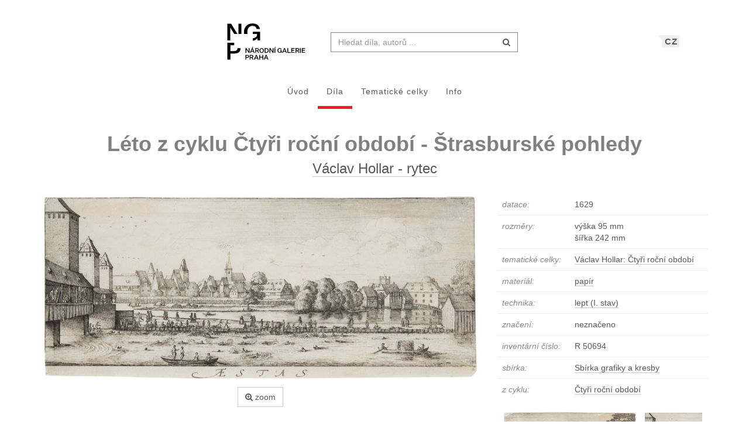

--- FILE ---
content_type: text/html; charset=UTF-8
request_url: https://sbirky.ngprague.cz/dielo/CZE:NG.R_50694
body_size: 8267
content:
<!DOCTYPE html>
<html lang="cs">

<head>
		<meta charset="utf-8">
		<meta name="viewport" content="width=device-width, initial-scale=1.0">
		    <meta name="description" content=", datace: 1629, rozměry: výška 95 mm x šířka 242 mm">
		<meta name="author" content="lab.SNG">

		<title>
			Václav Hollar - rytec - Léto z cyklu Čtyři roční období - Štrasburské pohledy |
			Národní galerie Praha - sbírky
			
		</title>

		<!--  favicons-->
		<link rel="apple-touch-icon" sizes="180x180" href="/apple-touch-icon.png">
<link rel="icon" type="image/png" sizes="32x32" href="/favicon-32x32.png">
<link rel="icon" type="image/png" sizes="16x16" href="/favicon-16x16.png">
<link rel="manifest" href="/site.webmanifest">
<link rel="mask-icon" href="/safari-pinned-tab.svg" color="#000000">
<meta name="msapplication-TileColor" content="#ed1b2e">
<meta name="theme-color" content="#ffffff">		<!--  /favicons-->

		<!--  Open Graph protocol -->
	    <!--  Open Graph protocol -->
<meta name="twitter:card" content="summary" />
<meta name="twitter:site" content="@narodnigalerie" />
<meta property="og:title" content="Václav Hollar - rytec - Léto z cyklu Čtyři roční období - Štrasburské pohledy" />
<meta property="og:description" content=", datace: 1629, rozměry: výška 95 mm x šířka 242 mm" />
<meta property="og:type" content="object" />
<meta property="og:url" content="https://sbirky.ngprague.cz/dielo/CZE:NG.R_50694" />
<meta property="og:image" content="https://sbirky.ngprague.cz/images/diela/NG./20/CZE_NG.R_50694/CZE_NG.R_50694.jpeg" />
<meta property="og:site_name" content="Web umenia" />
	    <!--  /Open Graph protocol -->

	    <!--  hreflangs -->
		<link rel="alternate" hreflang="cs" href="https://sbirky.ngprague.cz/dielo/CZE:NG.R_50694">
<link rel="alternate" hreflang="en" href="https://sbirky.ngprague.cz/en/dielo/CZE:NG.R_50694">
		<!--  /hreflangs -->

		    <link rel="canonical" href="https://sbirky.ngprague.cz/dielo/CZE:NG.R_50694">

		<!-- CSS are placed here -->
		<link rel="stylesheet" href="https://maxcdn.bootstrapcdn.com/font-awesome/4.4.0/css/font-awesome.min.css">
		<link rel="stylesheet" type="text/css" href="https://sbirky.ngprague.cz/css/style.css?1540252393" />
		<link media="all" type="text/css" rel="stylesheet" href="https://sbirky.ngprague.cz/css/slick-theme.css">

		<link media="all" type="text/css" rel="stylesheet" href="https://sbirky.ngprague.cz/css/magnific-popup.css">


		<script>
		    document.createElement( "picture" );
		</script>
		<script src="https://sbirky.ngprague.cz/js/picturefill.min.js"></script>


        <script src="https://sbirky.ngprague.cz/js/modernizr.custom.js"></script>


				<script async src="https://www.googletagmanager.com/gtag/js?id=UA-111403294-1"></script>
        <script>
          window.dataLayer = window.dataLayer || [];
          function gtag(){dataLayer.push(arguments);}
          gtag('js', new Date());
          gtag('config', 'UA-111403294-1');
        </script>
				<script src="https://sbirky.ngprague.cz/js/scroll-frame-head.js"></script>

</head>

<body id="page-top">
<div id="fb-root"></div>
<script>(function(d, s, id) {
  var js, fjs = d.getElementsByTagName(s)[0];
  if (d.getElementById(id)) return;
  js = d.createElement(s); js.id = id;
  js.src = 'https://connect.facebook.net/en_US/sdk.js#xfbml=1&version=v2.11&appId=2085312731692823';
  fjs.parentNode.insertBefore(js, fjs);
}(document, 'script', 'facebook-jssdk'));</script>

	
	<nav class="navbar   dark-text" role="navigation">
	    <div class="container">
	        <div class="navbar-header page-scroll">
                <div class="langswitch-wrapper">
  <a class="dropdown-toggle langswitch-toggle uppercase triangle-top-left" data-toggle="dropdown" href="#" role="button" aria-haspopup="true" aria-expanded="false">
    CZ <span class="caret"></span>
  </a>
  <ul class="dropdown-menu">
                          <li>
        <a class="uppercase" href="https://sbirky.ngprague.cz/en/dielo/CZE:NG.R_50694">
          EN
        </a>
      </li>
            </ul>
</div>
                <button type="button" class="navbar-toggle" data-toggle="collapse" data-target=".navbar-main-collapse">
                    <i class="fa fa-bars fa-2x"></i>
                </button>
	            <a class="navbar-brand no-border hidden-xs" href="http://www.ngprague.cz/">
	                                    <img src="https://sbirky.ngprague.cz/images/logo_cs.svg" class="brand-image">
	            </a>

	            <form method="GET" action="https://sbirky.ngprague.cz/katalog" accept-charset="UTF-8" class="navbar-form right-inner-addon" data-searchd-engine="your_id">
    <i class="fa fa-search"></i>
    <input class="form-control" placeholder="Hledat d&iacute;la, autorů ..." id="search" autocomplete="off" data-artists-title="Autori" data-artworks-title="D&iacute;la" data-articles-title="Čl&aacute;nky" data-collections-title="Tematick&eacute; celky" name="search" type="text" value="">
    <input type="submit" value="submit">
</form>
	        </div>

	        <div class="collapse navbar-collapse navbar-main-collapse">
	            <ul class="nav navbar-nav">
                        <li class="">
                                <a href="https://sbirky.ngprague.cz">&Uacute;vod</a>
                        </li>
						<li class="active">
								<a href="https://sbirky.ngprague.cz/katalog">D&iacute;la</a>
						</li>
						<li class="">
								<a href="https://sbirky.ngprague.cz/kolekcie">Tematick&eacute; celky</a>
						</li>
						<li class="">
								<a href="https://sbirky.ngprague.cz/informacie">Info</a>
						</li>
							            </ul>
	        </div>
	        <!-- /.navbar-collapse -->
	    </div>
	    <!-- /.container -->
	</nav>



	<!-- Content -->
	

<section class="item top-section" itemscope itemtype="http://schema.org/VisualArtwork">
    <div class="item-body">
        <div class="container">
            <div class="row">
                                <div class="col-md-10 col-md-offset-1 text-center content-section">
                    <h1 class="nadpis-dielo" itemprop="name">Léto z cyklu Čtyři roční období - Štrasburské pohledy</h1>
                    <h2 class="inline">
                    <a class="underline" href="https://sbirky.ngprague.cz/katalog?author=V%C3%A1clav+Hollar+-+rytec">Václav Hollar - rytec</a>
                    </h2>
                </div>
            </div>
            <div class="row">
                <div class="col-md-8 text-center">
                                                    <a href="https://sbirky.ngprague.cz/dielo/CZE:NG.R_50694/zoom" data-toggle="tooltip" data-placement="top" title="Zoom">
                                                <img src="/images/diela/NG./20/CZE_NG.R_50694/CZE_NG.R_50694.jpeg" class="img-responsive img-dielo" alt="Václav Hollar - rytec - Léto z cyklu Čtyři roční období - Štrasburské pohledy" itemprop="image">
                                                    </a>
                                                <div class="row">
                            <div class="col-sm-12">
                                                                                            </div>

                            <div class="col-md-12 text-center">
                                                                   <a href="https://sbirky.ngprague.cz/dielo/CZE:NG.R_50694/zoom" class="btn btn-default btn-outline  sans"><i class="fa fa-search-plus"></i> zoom</a>
                                                                                                                            </div>
                                                        <div class="col-md-12 text-left medium description top-space bottom-space underline expandable-long" itemprop="description">
                                Náleží k rané sérii Čtyři roční období - Štrasburské Pohledy. Ve vyobrazení Léta lze ve vedutě města s řekou vidět Hollarův nadále charakteristický styl.

                                                            </div>
                                                    </div>
                </div>
                <div class="col-md-4 text-left">

                        <table class="table">
                            <tbody>
                                <tr>
                                    <td class="atribut">datace:</td>
                                    <td><time itemprop="dateCreated" datetime="1629">1629</time></td>
                                </tr>
                                                                <tr>
                                    <td class="atribut">rozměry:</td>
                                    <td>
                                                                                                                         výška 95 mm<br>
                                                                                                                         šířka 242 mm<br>
                                                                            </td>
                                </tr>
                                                                                                                                                                                                <tr>
                                    <td class="atribut">tematick&eacute; celky:</td>
                                    <td>
                                        <div class="expandable">
                                                                                    <a href="https://sbirky.ngprague.cz/kolekcia/15">Václav Hollar: Čtyři roční období</a><br>
                                                                                </div>
                                    </td>
                                </tr>
                                                                                                <tr>
                                    <td class="atribut">materi&aacute;l:</td>
                                    <td>
                                                                            <a href="https://sbirky.ngprague.cz/katalog?medium=papír"><span itemprop="artMedium">papír</span></a><br>
                                                                        </td>
                                </tr>
                                                                                                <tr>
                                    <td class="atribut">technika:</td>
                                    <td>
                                                                            <a href="https://sbirky.ngprague.cz/katalog?technique=lept (I. stav)">lept (I. stav)</a><br>
                                                                        </td>
                                </tr>
                                                                                                                                                                                                <tr>
                                    <td class="atribut">značen&iacute;:</td>
                                    <td><div class="expandable">neznačeno</div></td>
                                </tr>
                                                                                                                                <tr>
                                    <td class="atribut">invent&aacute;rn&iacute; č&iacute;slo:</td>
                                    <td>R 50694</td>
                                </tr>
                                                                                                <tr>
                                    <td class="atribut">sb&iacute;rka:</td>
                                    <td>
                                        <a href="https://sbirky.ngprague.cz/katalog?gallery_collection=Sbírka grafiky a kresby">Sbírka grafiky a kresby</a>
                                    </td>
                                </tr>
                                                                                                                                                                                                <tr>
                                    <td class="atribut">z cyklu:</td>

                                    <td>
                                        <a href="https://sbirky.ngprague.cz/katalog?related_work=Čtyři roční období&amp;author=Václav Hollar - rytec" itemprop="isPartOf">Čtyři roční období</a>
                                                                            </td>
                                </tr>
                                                            </tbody>
                        </table>

                    <div>
                                                                                            <div style="position: relative; padding: 0 10px;">
                            <div class="artwork-carousel-container ">
  <div class="artworks-preview small">
        <a href="https://sbirky.ngprague.cz/dielo/CZE:NG.R_50693?collection=15">
      <img data-lazy="/images/diela/NG./21/CZE_NG.R_50693/CZE_NG.R_50693.jpeg" class="img-responsive-width " alt="Václav Hollar - rytec - Jaro z cyklu Čtyři roční období - Štrasburské pohledy ">
    </a>
        <a href="https://sbirky.ngprague.cz/dielo/CZE:NG.R_50694?collection=15">
      <img data-lazy="/images/diela/NG./20/CZE_NG.R_50694/CZE_NG.R_50694.jpeg" class="img-responsive-width " alt="Václav Hollar - rytec - Léto z cyklu Čtyři roční období - Štrasburské pohledy ">
    </a>
        <a href="https://sbirky.ngprague.cz/dielo/CZE:NG.R_50695?collection=15">
      <img data-lazy="/images/diela/NG./19/CZE_NG.R_50695/CZE_NG.R_50695.jpeg" class="img-responsive-width " alt="Václav Hollar - rytec - Podzim z cyklu Čtyři roční období - Štrasburské pohledy ">
    </a>
        <a href="https://sbirky.ngprague.cz/dielo/CZE:NG.R_50696?collection=15">
      <img data-lazy="/images/diela/NG./18/CZE_NG.R_50696/CZE_NG.R_50696.jpeg" class="img-responsive-width " alt="Václav Hollar - rytec - Zima z cyklu Čtyři roční období - Štrasburské pohledy ">
    </a>
      </div>
</div>                        </div>
                                                                </div>

                    
                    <div class="share">
                        <div class="fb-like" data-href="https://sbirky.ngprague.cz/dielo/CZE:NG.R_50694" data-layout="button_count" data-action="like" data-show-faces="false" data-share="false" style="height:20px; vertical-align: top;"></div> &nbsp;
                        <a href="https://twitter.com/share" class="twitter-share-button" style="float: right; text-align: right" >Tweet</a>
                        <script>!function(d,s,id){var js,fjs=d.getElementsByTagName(s)[0],p=/^http:/.test(d.location)?'http':'https';if(!d.getElementById(id)){js=d.createElement(s);js.id=id;js.src=p+'://platform.twitter.com/widgets.js';fjs.parentNode.insertBefore(js,fjs);}}(document, 'script', 'twitter-wjs');
                        </script>
                    </div>
                </div>
            </div>
        </div>
    </div>
</section>


<section class="more-items content-section">
    <div class="container">
        <div class="row">
            <div class="col-xs-12">
                <h4>dal&scaron;&iacute; d&iacute;la</h4>
                <div class="artwork-carousel-container ">
  <div class="artworks-preview ">
        <a href="https://sbirky.ngprague.cz/dielo/CZE:NG.R_50693?collection=15">
      <img data-lazy="/images/diela/NG./21/CZE_NG.R_50693/CZE_NG.R_50693.jpeg" class="img-responsive-width " alt="Václav Hollar - rytec - Jaro z cyklu Čtyři roční období - Štrasburské pohledy ">
    </a>
        <a href="https://sbirky.ngprague.cz/dielo/CZE:NG.R_117789?collection=15">
      <img data-lazy="/images/diela/NG./5/CZE_NG.R_117789/CZE_NG.R_117789.jpeg" class="img-responsive-width " alt="Václav Hollar - rytec, Hans Holbein - inventor - Hans von Zürch ">
    </a>
        <a href="https://sbirky.ngprague.cz/dielo/CZE:NG.R_19651?collection=15">
      <img data-lazy="/images/diela/NG./12/CZE_NG.R_19651/CZE_NG.R_19651.jpeg" class="img-responsive-width " alt="Václav Hollar - rytec, Hans Holbein - inventor - Zdobený kalich s ozdobnou poklicí ">
    </a>
        <a href="https://sbirky.ngprague.cz/dielo/CZE:NG.R_19900?collection=15">
      <img data-lazy="/images/diela/NG./85/CZE_NG.R_19900/CZE_NG.R_19900.jpeg" class="img-responsive-width " alt="Václav Hollar - rytec - Dáma s kapucí, škraboškou a rukávníkem, z cyklu Ornatus Mulieribus ">
    </a>
        <a href="https://sbirky.ngprague.cz/dielo/CZE:NG.R_51196?collection=15">
      <img data-lazy="/images/diela/NG./32/CZE_NG.R_51196/CZE_NG.R_51196.jpeg" class="img-responsive-width " alt="Václav Hollar - rytec - Tanger od severu - titulní list série Various Views of Tangier ">
    </a>
        <a href="https://sbirky.ngprague.cz/dielo/CZE:NG.R_88076?collection=15">
      <img data-lazy="/images/diela/NG./55/CZE_NG.R_88076/CZE_NG.R_88076.jpeg" class="img-responsive-width " alt="Václav Hollar - rytec - Námořní bitva lodě Mary Rose kapitána Kempthorna proti sedmi alžírským lodím ">
    </a>
        <a href="https://sbirky.ngprague.cz/dielo/CZE:NG.R_51204?collection=15">
      <img data-lazy="/images/diela/NG./52/CZE_NG.R_51204/CZE_NG.R_51204.jpeg" class="img-responsive-width " alt="Václav Hollar - rytec - Pohled na západní stranu tangerského hradu z cyklu Tangerské pohledy ">
    </a>
        <a href="https://sbirky.ngprague.cz/dielo/CZE:NG.R_19903?collection=15">
      <img data-lazy="/images/diela/NG./82/CZE_NG.R_19903/CZE_NG.R_19903.jpeg" class="img-responsive-width " alt="Václav Hollar - rytec - Dáma se závojem a kožešinovým vějířem z cyklu Ornatus Mulieribus ">
    </a>
        <a href="https://sbirky.ngprague.cz/dielo/CZE:NG.R_19897?collection=15">
      <img data-lazy="/images/diela/NG./60/CZE_NG.R_19897/CZE_NG.R_19897.jpeg" class="img-responsive-width " alt="Václav Hollar - rytec - Dáma s perem ve vlasech, průsvitným límcem a sáčkem zavěšeným od pasu z cyklu Ornatus Mulieribus ">
    </a>
        <a href="https://sbirky.ngprague.cz/dielo/CZE:NG.R_50703?collection=15">
      <img data-lazy="/images/diela/NG./39/CZE_NG.R_50703/CZE_NG.R_50703.jpeg" class="img-responsive-width " alt="Václav Hollar - rytec, Johann Tscherningk - vydavatel, Jan van de Velde - inventor - Březen, z cyklu 12 měsíců ">
    </a>
        <a href="https://sbirky.ngprague.cz/dielo/CZE:NG.R_50692?collection=15">
      <img data-lazy="/images/diela/NG./22/CZE_NG.R_50692/CZE_NG.R_50692.jpeg" class="img-responsive-width " alt="Václav Hollar - rytec, Jan van de Velde - inventor (tvůrce předlohy) - Zima z cyklu Čtyři roční období ">
    </a>
        <a href="https://sbirky.ngprague.cz/dielo/CZE:NG.R_19669?collection=15">
      <img data-lazy="/images/diela/NG./73/CZE_NG.R_19669/CZE_NG.R_19669.jpeg" class="img-responsive-width " alt="Václav Hollar - rytec, Anthonis van Dyck - inventor - Charles I / Karel I. anglický ">
    </a>
        <a href="https://sbirky.ngprague.cz/dielo/CZE:NG.R_51208?collection=15">
      <img data-lazy="/images/diela/NG./48/CZE_NG.R_51208/CZE_NG.R_51208.jpeg" class="img-responsive-width " alt="Václav Hollar - rytec - Pohled na Tanger s bowlingovým greenem z cyklu Tangerské pohledy ">
    </a>
        <a href="https://sbirky.ngprague.cz/dielo/CZE:NG.R_50671?collection=15">
      <img data-lazy="/images/diela/NG./85/CZE_NG.R_50671/CZE_NG.R_50671.jpeg" class="img-responsive-width " alt="Václav Hollar - rytec - Léto z cyklu Čtyři roční období jako poloviční ženské postavy ">
    </a>
        <a href="https://sbirky.ngprague.cz/dielo/CZE:NG.R_50698?collection=15">
      <img data-lazy="/images/diela/NG./16/CZE_NG.R_50698/CZE_NG.R_50698.jpeg" class="img-responsive-width " alt="Václav Hollar - rytec, Herman Saftleven - inventor (tvůrce předlohy) - Léto z cyklu Čtyři roční období ">
    </a>
        <a href="https://sbirky.ngprague.cz/dielo/CZE:NG.R_50691?collection=15">
      <img data-lazy="/images/diela/NG./23/CZE_NG.R_50691/CZE_NG.R_50691.jpeg" class="img-responsive-width " alt="Václav Hollar - rytec, Jan van de Velde - inventor (tvůrce předlohy) - Podzim z cyklu Čtyři roční období ">
    </a>
        <a href="https://sbirky.ngprague.cz/dielo/CZE:NG.R_50658?collection=15">
      <img data-lazy="/images/diela/NG./40/CZE_NG.R_50658/CZE_NG.R_50658.jpeg" class="img-responsive-width " alt="Václav Hollar - rytec - Léto z cyklu Čtyři roční období jako celé ženské postavy ">
    </a>
        <a href="https://sbirky.ngprague.cz/dielo/CZE:NG.R_50665?collection=15">
      <img data-lazy="/images/diela/NG./12/CZE_NG.R_50665/CZE_NG.R_50665.jpeg" class="img-responsive-width " alt="Václav Hollar - rytec - Podzim z cyklu Čtyři roční období jako tříčtvrteční ženské postavy ">
    </a>
        <a href="https://sbirky.ngprague.cz/dielo/CZE:NG.R_50990?collection=15">
      <img data-lazy="/images/diela/NG./41/CZE_NG.R_50990/CZE_NG.R_50990.jpeg" class="img-responsive-width " alt="Václav Hollar - rytec - Pohled na Windsor ">
    </a>
        <a href="https://sbirky.ngprague.cz/dielo/CZE:NG.R_19890?collection=15">
      <img data-lazy="/images/diela/NG./67/CZE_NG.R_19890/CZE_NG.R_19890.jpeg" class="img-responsive-width " alt="Václav Hollar - rytec - Dáma s krajkovým límcem z cyklu Ornatus Mulieribus ">
    </a>
        <a href="https://sbirky.ngprague.cz/dielo/CZE:NG.R_52484?collection=15">
      <img data-lazy="/images/diela/NG./91/CZE_NG.R_52484/CZE_NG.R_52484.jpeg" class="img-responsive-width " alt="Václav Hollar - rytec - Zátiší s rukávníky, šátkem a škraboškou ">
    </a>
        <a href="https://sbirky.ngprague.cz/dielo/CZE:NG.R_50690?collection=15">
      <img data-lazy="/images/diela/NG./24/CZE_NG.R_50690/CZE_NG.R_50690.jpeg" class="img-responsive-width " alt="Václav Hollar - rytec - Léto z cyklu Čtyři roční období ">
    </a>
        <a href="https://sbirky.ngprague.cz/dielo/CZE:NG.R_51199?collection=15">
      <img data-lazy="/images/diela/NG./29/CZE_NG.R_51199/CZE_NG.R_51199.jpeg" class="img-responsive-width " alt="Václav Hollar - rytec - Část Tangeru shora z cyklu Various Views of Tangier ">
    </a>
        <a href="https://sbirky.ngprague.cz/dielo/CZE:NG.R_50695?collection=15">
      <img data-lazy="/images/diela/NG./19/CZE_NG.R_50695/CZE_NG.R_50695.jpeg" class="img-responsive-width " alt="Václav Hollar - rytec - Podzim z cyklu Čtyři roční období - Štrasburské pohledy ">
    </a>
        <a href="https://sbirky.ngprague.cz/dielo/CZE:NG.R_51211?collection=15">
      <img data-lazy="/images/diela/NG./24/CZE_NG.R_51211/CZE_NG.R_51211.jpeg" class="img-responsive-width " alt="Václav Hollar - rytec - Tanger od jihovýchodu ze série Tři velké pohledy na Tanger ">
    </a>
        <a href="https://sbirky.ngprague.cz/dielo/CZE:NG.R_51205?collection=15">
      <img data-lazy="/images/diela/NG./51/CZE_NG.R_51205/CZE_NG.R_51205.jpeg" class="img-responsive-width " alt="Václav Hollar - rytec - Vnitřní část Tangeru s York Castle od jihovýchodu z cyklu Tangerské pohledy ">
    </a>
        <a href="https://sbirky.ngprague.cz/dielo/CZE:NG.R_50689?collection=15">
      <img data-lazy="/images/diela/NG./46/CZE_NG.R_50689/CZE_NG.R_50689.jpeg" class="img-responsive-width " alt="Václav Hollar - rytec, Jan van de Velde - inventor (tvůrce předlohy) - Jaro z cyklu Čtyři roční období ">
    </a>
        <a href="https://sbirky.ngprague.cz/dielo/CZE:NG.R_117853?collection=15">
      <img data-lazy="/images/diela/NG./43/CZE_NG.R_117853/CZE_NG.R_117853.jpeg" class="img-responsive-width " alt="Václav Hollar - rytec - Muley Muhammad al-Rashid ">
    </a>
        <a href="https://sbirky.ngprague.cz/dielo/CZE:NG.R_50659?collection=15">
      <img data-lazy="/images/diela/NG./39/CZE_NG.R_50659/CZE_NG.R_50659.jpeg" class="img-responsive-width " alt="Václav Hollar - rytec - Podzim z cyklu Čtyři roční období jako celé ženské postavy ">
    </a>
        <a href="https://sbirky.ngprague.cz/dielo/CZE:NG.R_51200?collection=15">
      <img data-lazy="/images/diela/NG./56/CZE_NG.R_51200/CZE_NG.R_51200.jpeg" class="img-responsive-width " alt="Václav Hollar - rytec - Pohled na spodní část Tangeru z cyklu Various Views of Tangier ">
    </a>
      </div>
</div>            </div>
        </div>
    </div>
</section>


<!-- Modal -->
<div tabindex="-1" class="modal fade" id="downloadfail" role="dialog">
    <div class="modal-dialog">
        <div class="modal-content">
            <div class="modal-header text-center">
                Nastala chyba
            </div>
            <div class="modal-body">
                &lt;p&gt;V&aacute;mi zvolen&eacute; d&iacute;lo nebylo nyn&iacute; možn&eacute; st&aacute;hnout. Zkuste to pros&iacute;m později.&lt;/p&gt;  =
                                            &lt;p&gt;Pokud probl&eacute;m přetrv&aacute;v&aacute;, kontaktujte n&aacute;s na &lt;a href=&quot;mailto:lab@sng.sk&quot;&gt;lab@sng.sk&lt;/a&gt;&lt;/p&gt;
            </div>
            <div class="modal-footer">
                <div class="text-center"><button type="button" data-dismiss="modal" class="btn btn-default btn-outline uppercase sans">zavř&iacute;t</button></div>
            </div>
        </div>
    </div>
</div>

<!-- <div id="map"></div> -->


	<div class="footer">
      <div class="container">
      	<div class="row">
      		<div class="col-xs-6">
      			<a href="https://www.facebook.com/NGPrague" target="_blank" data-toggle="tooltip" title="facebook"><i class="fa fa-facebook fa-lg"></i></a>
      			<a href="https://twitter.com/narodnigalerie" target="_blank" data-toggle="tooltip" title="twitter"><i class="fa fa-twitter fa-lg"></i></a>
                <a href="https://www.instagram.com/ngprague/" target="_blank" data-toggle="tooltip" title="instagram"><i class="fa fa-instagram fa-lg"></i></a>
      			<a href="https://www.youtube.com/channel/UCeYULpYNcpUJxSeK2FpDpsg" target="_blank" data-toggle="tooltip" title="youtube"><i class="fa fa-youtube fa-lg"></i></a>
      		</div>
      		<div class="col-xs-6">
      			<p class="text-muted text-right">Vyrobil a spravuje <a href="http://lab.sng.sk" target="_blank" class="sans">lab.SNG</a></p>
      		</div>
      	</div>

      </div>
    </div>

	<div id="top">
	    <a href="#page-top" title="n&aacute;vrat nahoru" class="btn btn-default"  data-toggle="tooltip" data-placement="top">
	        <i class="icon-arrow-up"></i>
	    </a>
	</div>

	<!-- Core JavaScript Files -->
	<script src="https://ajax.googleapis.com/ajax/libs/jquery/1.10.2/jquery.min.js"></script>
    <script src="https://cdnjs.cloudflare.com/ajax/libs/jquery-easing/1.3/jquery.easing.min.js"></script>
	<script src="https://cdnjs.cloudflare.com/ajax/libs/lazysizes/4.0.1/lazysizes.min.js" async=""></script>
    <script src="https://unpkg.com/isotope-layout@3/dist/isotope.pkgd.min.js"></script>
	<script src="https://unpkg.com/flickity@1.1/dist/flickity.pkgd.min.js"></script>
	<script src="https://sbirky.ngprague.cz/js/jquery.infinitescroll.min.js"></script>

    <script src="https://sbirky.ngprague.cz/js/bootstrap.min.js"></script>

    <script src="https://sbirky.ngprague.cz/js/typeahead.bundle.min.js"></script>


<script type="text/javascript">

  var items = new Bloodhound({
    datumTokenizer: function (d) {
              return Bloodhound.tokenizers.whitespace(d.value);
          },
    queryTokenizer: Bloodhound.tokenizers.whitespace,
    limit: 8,
    remote: {
      url: '/katalog/suggestions?search=%QUERY',
      filter: function (items) {
              return $.map(items.results, function (item) {
                  return {
                      id: item.id,
                      author: item.author,
                      title: item.title,
                      image: item.image,
                      value: item.author + ': ' + item.title
                  };
              });
          }
      }
  });

  var authors = new Bloodhound({
    datumTokenizer: function (d) {
              return Bloodhound.tokenizers.whitespace(d.value);
          },
    queryTokenizer: Bloodhound.tokenizers.whitespace,
    limit: 3,
    remote: {
      url: '/autori/suggestions?search=%QUERY',
      filter: function (authors) {
              return $.map(authors.results, function (author) {
                  return {
                      id: author.id,
                      name: author.name,
                      birth_year: author.birth_year || "",
                      death_year: author.death_year || "",
                      image: author.image,
                      value: author.name
                  };
              });
          }
      }
  });

  var articles = new Bloodhound({
    datumTokenizer: function (d) {
              return Bloodhound.tokenizers.whitespace(d.value);
          },
    queryTokenizer: Bloodhound.tokenizers.whitespace,
    limit: 3,
    remote: {
      url: '/clanky/suggestions?search=%QUERY',
      filter: function (articles) {
              return $.map(articles.results, function (article) {
                  return {
                      author: article.author,
                      title: article.title,
                      url: article.url,
                      image: article.image,
                      value: article.author + ': ' + article.title
                  };
              });
          }
      }
  });

  var collections = new Bloodhound({
    datumTokenizer: function (d) {
              return Bloodhound.tokenizers.whitespace(d.value);
          },
    queryTokenizer: Bloodhound.tokenizers.whitespace,
    limit: 3,
    remote: {
      url: '/kolekcie/suggestions?search=%QUERY',
      filter: function (collections) {
              return $.map(collections.results, function (collection) {
                  return {
                      author: collection.author,
                      name: collection.name,
                      items: collection.items,
                      url: collection.url,
                      image: collection.image,
                      value: collection.name
                  };
              });
          }
      }
  });


  $("document").ready(function() {

    items.initialize();
    authors.initialize();
    articles.initialize();
    collections.initialize();

    $search = $('#search');
    $search.typeahead(
    {
      hint: true,
      highlight: true,
      minLength: 2
    },
    {
      name: 'authors',
      displayKey: 'value',
      source: authors.ttAdapter(),
      templates: {
          header: '<h3 class="suggest-type-name">'+ $search.data('artists-title') +'</h3>',
          suggestion: function (data) {
            var format_years = '';
            if (data.birth_year) {
                format_years += '(&#x2734; ' + data.birth_year;
                if (data.death_year) {
                    format_years += '  &ndash; &#x271D; ' + data.death_year;
                }
                format_years += ')';
            }
            return '<p  data-searchd-result="title/'+data.id+'" data-searchd-title="'+data.value+'"><img src="'+data.image+'" class="preview img-circle" />' + data.name + '<br> ' + format_years + '</p>';
          }
      }
    },
    {
      name: 'items',
      displayKey: 'value',
      source: items.ttAdapter(),
      templates: {
          header: '<h3 class="suggest-type-name">'+ $search.data('artworks-title') +'</h3>',
          suggestion: function (data) {
              return '<p  data-searchd-result="title/'+data.id+'" data-searchd-title="'+data.value+'"><img src="'+data.image+'" class="preview" /><em>' + data.author + '</em><br> ' + data.title + '</p>';
          }
      }
    },
    {
      name: 'articles',
      displayKey: 'value',
      source: articles.ttAdapter(),
      templates: {
          header: '<h3 class="suggest-type-name">'+ $search.data('articles-title') +'</h3>',
          suggestion: function (data) {
              return '<p  data-searchd-result="title/'+data.id+'" data-searchd-title="'+data.value+'"><img src="'+data.image+'" class="preview" /><em>' + data.author + '</em><br> ' + data.title + '</p>';
          }
      }
    },
    {
      name: 'collections',
      displayKey: 'value',
      source: collections.ttAdapter(),
      templates: {
          header: '<h3 class="suggest-type-name">'+ $search.data('collections-title') +'</h3>',
          suggestion: function (data) {
              return '<p  data-searchd-result="title/'+data.id+'" data-searchd-title="'+data.value+'"><img src="'+data.image+'" class="preview" /><em>' + data.author + '</em><br> ' + data.name + '<em> (' + data.items + ' diel)</em>' + '</p>';
          }
      }
    }).bind("typeahead:selected", function(obj, datum, name) {
        switch (name) {
            case 'authors':
                window.location.href = "/autor/" + datum.id;
                break;
            case 'articles':
                window.location.href = datum.url;
                break;
            case 'collections':
                window.location.href = datum.url;
                break;
            default:
                window.location.href = "/dielo/" + datum.id;
        }
    });

  });
</script>    <script src="https://sbirky.ngprague.cz/js/webumenia.js?1530270162"></script>


	<!-- Content -->
	<script src="https://sbirky.ngprague.cz/js/readmore.min.js"></script>

<script src="https://sbirky.ngprague.cz/js/jquery.fileDownload.js"></script>


<script src="https://sbirky.ngprague.cz/js/slick.js"></script>

<script type="text/javascript">
  $(document).ready(function(){
    $(".artworks-preview").slick({
      dots: false,
      lazyLoad: 'progressive',
      infinite: false,
      speed: 300,
      slidesToShow: 1,
      slide: 'a',
      centerMode: false,
      variableWidth: true,
    });
  })
</script>

<script type="text/javascript">

    function leftArrowPressed() {
        var left=document.getElementById("left");
        if (left) location.href = left.href;
    }

    function rightArrowPressed() {
        var right=document.getElementById("right");
        if (right) location.href = right.href;
    }

    document.onkeydown = function(evt) {
        evt = evt || window.event;
        switch (evt.keyCode) {
            case 37:
                leftArrowPressed();
                break;
            case 39:
                rightArrowPressed();
                break;
        }
    };

    $(document).ready(function(){

        var moreLinkText = '<a href="#"><i class="fa fa-chevron-down"></i> zobrazit v&iacute;ce</a>';
        var lessLinkText = '<a href="#"><i class="fa fa-chevron-up"></i> skr&yacute;t</a>';

        $('.expandable').readmore({
            moreLink: moreLinkText,
            lessLink: lessLinkText,
            maxHeight: 40
        });

        $('.expandable-long').readmore({
            moreLink: moreLinkText,
            lessLink: lessLinkText,
            maxHeight: 160
        });


// $(document).on("click", "#download", function() {
//         $.fileDownload($(this).attr('href'), {
//             preparingMessageHtml: "We are preparing your report, please wait...",
//             failMessageHtml: "There was a problem generating your report, please try again."
//         });
//         return false; //this is critical to stop the click event which will trigger a normal file download!
//     });

    });
</script>


</body>
</html>
